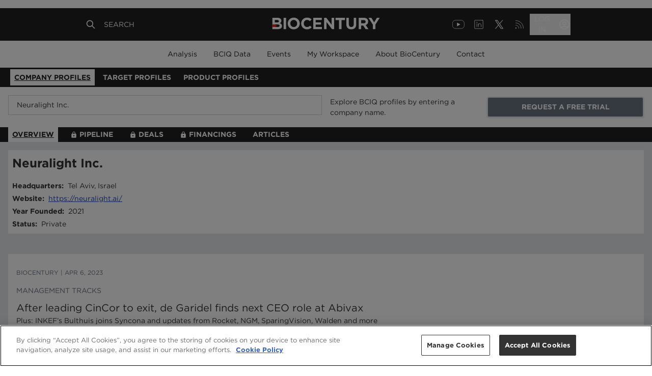

--- FILE ---
content_type: text/html; charset=utf-8
request_url: https://profiles.biocentury.com/companies/neuralight
body_size: 6355
content:
<!DOCTYPE html><html><head><meta charSet="utf-8"/><meta content="initial-scale=1.0, width=device-width" name="viewport"/><script type="application/ld+json">{"@context":"https://schema.org","@type":"Dataset","name":"Neuralight Inc. - BioCentury Company Profiles - BCIQ","description":"Neuralight Inc. - BioCentury Company Profiles for the biopharma industry","url":"https://profiles.biocentury.com/companies/neuralight_inc","creator":{"@type":"Organization","url":"https://biocentury.com","name":"Biocentury","contactPoint":{"@type":"ContactPoint","contactType":"customer service","telephone":"+1 650-552-4224","email":"support@biocentury.com"}},"founder":{"@type":"Organization","sameAs":"https://biocentury.com","name":"Biocentury"}}</script><title>Neuralight Inc. - BioCentury Company Profiles - BCIQ</title><meta name="robots" content="index,follow"/><meta name="description" content="Neuralight Inc. - BioCentury Company Profiles for the biopharma industry"/><meta name="twitter:card" content="summary_large_image"/><meta property="og:title" content="Neuralight Inc. - BioCentury Company Profiles - BCIQ"/><meta property="og:description" content="Neuralight Inc. - BioCentury Company Profiles for the biopharma industry"/><meta property="og:url" content="https://profiles.biocentury.com/companies/neuralight_inc"/><meta property="og:type" content="website"/><meta property="og:site_name" content="BioCentury"/><link rel="canonical" href="https://profiles.biocentury.com/companies/neuralight_inc"/><meta name="twitter:url" content="https://profiles.biocentury.com/companies/neuralight_inc"/><meta name="twitter:site" content="@biocentury"/><meta name="twitter:title" content="Neuralight Inc. - BioCentury Company Profiles - BCIQ"/><meta name="twitter:description" content="Neuralight Inc. - BioCentury Company Profiles for the biopharma industry"/><meta name="twitter:image" content="https://profiles.biocentury.com/favicon.png"/><meta name="twitter:image:alt" content="BCIQ"/><meta name="next-head-count" content="19"/><link rel="icon" href="/favicon.svg" type="image/svg+xml"/><link rel="icon" href="/favicon.png" type="image/png"/><link rel="shortcut icon" href="/favicon.ico" type="image/x-icon"/><link rel="apple-touch-icon" href="/apple-touch-icon.png"/><link rel="apple-touch-icon" sizes="57x57" href="/apple-touch-icon-57x57.png"/><link rel="apple-touch-icon" sizes="72x72" href="/apple-touch-icon-72x72.png"/><link rel="apple-touch-icon" sizes="76x76" href="/apple-touch-icon-76x76.png"/><link rel="apple-touch-icon" sizes="114x114" href="/apple-touch-icon-114x114.png"/><link rel="apple-touch-icon" sizes="120x120" href="/apple-touch-icon-120x120.png"/><link rel="apple-touch-icon" sizes="144x144" href="/apple-touch-icon-144x144.png"/><link rel="apple-touch-icon" sizes="152x152" href="apple-touch-icon-152x152.png"/><link rel="apple-touch-icon" sizes="180x180" href="/apple-touch-icon-180x180.png"/><script async="" src="https://securepubads.g.doubleclick.net/tag/js/gpt.js"></script><script>
            window.googletag = window.googletag || { cmd: [] };
            googletag.cmd.push(function () {
              googletag.pubads().enableSingleRequest();
              googletag.pubads().disableInitialLoad();
              googletag.enableServices();
            });
          </script><script>(function(w,d,s,l,i){w[l]=w[l]||[];w[l].push({
            'gtm.start': new Date().getTime(),event:'gtm.js'
          });var f=d.getElementsByTagName(s)[0],j=d.createElement(s),
          dl=l!='dataLayer'?'&l='+l:'';j.async=true;
          j.src='https://www.googletagmanager.com/gtm.js?id='+i+dl;
          f.parentNode.insertBefore(j,f); })(
            window, document, 'script',
            'dataLayer', 'GTM-WWLMD4W'
          );</script><script>
    var __gifUrl = 'https://core.biocentury.com/Webusage/Statistics/stat.gif';
		var bc = bc || [];

    (function(s) {
      function Runner() {
        // private members:
        var createImage = function(url) {
          var image = new Image(1, 1);
          image.src = url;
        },
        isNullOrEmpty = function(s) {
          return !s || s.trim().length === 0;
        },
        getQuery = function(action, container) {
          var res = '?';
          url = container && container.url ? container.url : '';
          url = (url && url.length > 0) ? url : window.location.href;
          //
          var devicePixelRatio = window.devicePixelRatio || 1;
          var screenSize = screen.width * devicePixelRatio + 'x' + screen.height * devicePixelRatio;
          //
          res += !isNullOrEmpty(url) ? '&_url=' + encodeURIComponent(url) : '';
          res += !isNullOrEmpty(container.product) ? '&product=' + encodeURIComponent(container.product) : '';
          res += !isNullOrEmpty(container.user_id) ? '&user_id=' + encodeURIComponent(container.user_id) : '';
          res += !isNullOrEmpty(container.customer_id) ? '&customer_id=' + encodeURIComponent(container.customer_id) : '';
          res += '&screen=' + screenSize
          res += '&action=' + encodeURIComponent(action);
          res += '&hash=' + new Date().getTime();
          return res;
        };
        return {
          // public methods:
          __default: function(action, container) {
              if (typeof window.__gifUrl === "undefined") {
                  window.__gifUrl = 'http://newbc02.dnsalias.net/WebUsage/Statistics/stat.gif';
              }
              if (!container) {
                console.log('Container is absent');
                return;
              }
              createImage(window.__gifUrl + getQuery(action, container));
          }
        }
      };
      var runner = new Runner();
      // execute current methods:
      runner['__default'].apply(runner, [bc[0], bc[1]]);
      //
      function apply() {
          runner['__default'].apply(runner, [arguments[0], arguments[1]]);
      }
      function BcProxy() {
        return {
          push: apply
          };
      }
      // replace array with proxy object:
      bc = new BcProxy();
    })('it works!');
  </script><link rel="preload" href="/_next/static/css/810a82a46ce8cbc8.css" as="style"/><link rel="stylesheet" href="/_next/static/css/810a82a46ce8cbc8.css" data-n-g=""/><noscript data-n-css=""></noscript><script defer="" nomodule="" src="/_next/static/chunks/polyfills-0d1b80a048d4787e.js"></script><script src="/_next/static/chunks/webpack-91b68f1b76ce2a0d.js" defer=""></script><script src="/_next/static/chunks/framework-348f86d225132ea3.js" defer=""></script><script src="/_next/static/chunks/main-91d9665fd1a8275c.js" defer=""></script><script src="/_next/static/chunks/pages/_app-e16f322eba4da818.js" defer=""></script><script src="/_next/static/chunks/1bfc9850-bf6fcf25ac69a125.js" defer=""></script><script src="/_next/static/chunks/252f366e-bdc30239f0066f2f.js" defer=""></script><script src="/_next/static/chunks/b98bc7c3-aa0da6a8f25d4642.js" defer=""></script><script src="/_next/static/chunks/240-2d62fda805a9b95a.js" defer=""></script><script src="/_next/static/chunks/929-96a4c82b149a6c56.js" defer=""></script><script src="/_next/static/chunks/pages/companies/%5BencodedName%5D-79f1831d6760fa90.js" defer=""></script><script src="/_next/static/2s9bVVz3DfgKeRo6nfosP/_buildManifest.js" defer=""></script><script src="/_next/static/2s9bVVz3DfgKeRo6nfosP/_ssgManifest.js" defer=""></script></head><body><noscript><iframe src="https://www.googletagmanager.com/ns.html?id=GTM-WWLMD4W" height="0" width="0" style="display:none;visibility:hidden"></iframe></noscript><div id="__next" data-reactroot=""><div class="min-h-1/2"><div class="mx-4 mt-4"><div class="lg:flex justify-between items-center"><div class="w-full lg:w-1/2"><div class="mb-2 relative"><div class="absolute mr-2 mt-2 text-sm text-gray-400 right-2"></div><input type="text" value="" class="w-full pl-4 pr-12 py-2 border border-gray-1000 focus:border-altPrimary focus:shadow-inner" placeholder="Enter a Company Name/Ticker"/></div></div></div></div><div class="w-full h-300p flex justify-center items-center"><svg stroke="currentColor" fill="currentColor" stroke-width="0" viewBox="0 0 512 512" class="animate-spin h-10 w-10 text-primary" height="1em" width="1em" xmlns="http://www.w3.org/2000/svg"><path d="M304 48c0 26.51-21.49 48-48 48s-48-21.49-48-48 21.49-48 48-48 48 21.49 48 48zm-48 368c-26.51 0-48 21.49-48 48s21.49 48 48 48 48-21.49 48-48-21.49-48-48-48zm208-208c-26.51 0-48 21.49-48 48s21.49 48 48 48 48-21.49 48-48-21.49-48-48-48zM96 256c0-26.51-21.49-48-48-48S0 229.49 0 256s21.49 48 48 48 48-21.49 48-48zm12.922 99.078c-26.51 0-48 21.49-48 48s21.49 48 48 48 48-21.49 48-48c0-26.509-21.491-48-48-48zm294.156 0c-26.51 0-48 21.49-48 48s21.49 48 48 48 48-21.49 48-48c0-26.509-21.49-48-48-48zM108.922 60.922c-26.51 0-48 21.49-48 48s21.49 48 48 48 48-21.49 48-48-21.491-48-48-48z"></path></svg></div></div><footer class="bg-primary-500 text-white z-10 lg:px-16 xl:px-40"><div class="grid grid-cols-1 text-sm"><div class="lg:hidden px-4 py-4"><div class="grid grid-cols-12 py-2"><div class="col-span-11"><p class="font-light text-lg pb-4">About BioCentury</p></div><div class="col-span-1"><svg xmlns="http://www.w3.org/2000/svg" fill="none" viewBox="0 0 24 24" stroke-width="2" stroke="currentColor" aria-hidden="true" class="h-5 w-5"><path stroke-linecap="round" stroke-linejoin="round" d="M19 9l-7 7-7-7"></path></svg></div></div><div class="grid grid-cols-12 py-2"><div class="col-span-11"><p class="font-light text-lg pb-4">Privacy &amp; Legal</p></div><div class="col-span-1"><svg xmlns="http://www.w3.org/2000/svg" fill="none" viewBox="0 0 24 24" stroke-width="2" stroke="currentColor" aria-hidden="true" class="h-5 w-5"><path stroke-linecap="round" stroke-linejoin="round" d="M19 9l-7 7-7-7"></path></svg></div></div><div class="grid grid-cols-12 py-2"><div class="col-span-11"><p class="font-light text-lg pb-4">Contact</p></div><div class="col-span-1"><svg xmlns="http://www.w3.org/2000/svg" fill="none" viewBox="0 0 24 24" stroke-width="2" stroke="currentColor" aria-hidden="true" class="h-5 w-5"><path stroke-linecap="round" stroke-linejoin="round" d="M19 9l-7 7-7-7"></path></svg></div></div></div><div class="hidden lg:grid grid-cols-4 py-16"><div class="col-span-1"><p class="font-medium pb-4"></p></div><div class="col-span-1"><p class="font-medium pb-4">About BioCentury</p><div class="text-left font-light py-1"><a href="https://www.biocentury.com/about/company-overview">Company Overview</a></div><div class="text-left font-light py-1"><a href="https://www.biocentury.com/about/management">Management</a></div><div class="text-left font-light py-1"><a href="https://www.biocentury.com/about/editorial-research">Editorial &amp; Research</a></div><div class="text-left font-light py-1"><a href="https://www.biocentury.com/about/scientific-advisory-board">Scientific Advisory Board</a></div></div><div class="col-span-1"><p class="font-medium pb-4">Privacy &amp; Legal</p><div class="text-left font-light py-1"><a href="https://www.biocentury.com/privacy-legal/user-agreement">User Agreement</a></div><div class="text-left font-light py-1"><a href="https://www.biocentury.com/privacy-legal/terms-of-use">Terms of Use</a></div><div class="text-left font-light py-1"><a href="https://www.biocentury.com/privacy-legal/privacy-policy">Privacy Policy</a></div><div class="text-left font-light py-1"><a href="https://www.biocentury.com/privacy-legal/use-of-images-market-data">Use of Images &amp; Market Data</a></div><div class="text-left font-light py-1"><a href="https://www.biocentury.com/privacy-legal/reprints-permissions">Reprints &amp; Permissions</a></div></div><div class="col-span-1"><p class="font-medium pb-4">Contact</p><div class="text-left font-light py-1"><a href="https://www.biocentury.com/contact">Contact Us</a></div><div class="text-left font-light py-1"><a href="https://www.biocentury.com/contact/sponsorship-branding">Advertising &amp; Sponsorship</a></div><div class="text-left font-light py-1"><a href="https://www.biocentury.com/customer-resource-center">Customer Resource Center</a></div><div class="text-left font-light py-1"><a href="https://www.biocentury.com/contact/career-opportunities">Career Opportunities</a></div><div class="text-left font-light py-1"><a href="https://login.biocentury.com/forgotpassword">Forgot Password</a></div></div></div><div class="grid grid-cols-12 px-4 lg:px-0 lg:text-center items-center"><div class="col-span-8 pb-4 lg:hidden"><div class="grid grid-cols-4 gap-0"><a href="https://www.youtube.com/@biocenturyvideo487" target="_blank" rel="noopener noreferrer"><span style="box-sizing:border-box;display:inline-block;overflow:hidden;width:initial;height:initial;background:none;opacity:1;border:0;margin:0;padding:0;position:relative;max-width:100%"><span style="box-sizing:border-box;display:block;width:initial;height:initial;background:none;opacity:1;border:0;margin:0;padding:0;max-width:100%"><img style="display:block;max-width:100%;width:initial;height:initial;background:none;opacity:1;border:0;margin:0;padding:0" alt="" aria-hidden="true" src="data:image/svg+xml,%3csvg%20xmlns=%27http://www.w3.org/2000/svg%27%20version=%271.1%27%20width=%2732%27%20height=%2732%27/%3e"/></span><img alt="YouTube" src="[data-uri]" decoding="async" data-nimg="intrinsic" style="position:absolute;top:0;left:0;bottom:0;right:0;box-sizing:border-box;padding:0;border:none;margin:auto;display:block;width:0;height:0;min-width:100%;max-width:100%;min-height:100%;max-height:100%"/><noscript><img alt="YouTube" src="https://us-west-2-biocentury.graphassets.com/AqjgGpburRt67lm6SEY2Oz/3dpsv7ZpQjqGwy6qdaQw" decoding="async" data-nimg="intrinsic" style="position:absolute;top:0;left:0;bottom:0;right:0;box-sizing:border-box;padding:0;border:none;margin:auto;display:block;width:0;height:0;min-width:100%;max-width:100%;min-height:100%;max-height:100%" loading="lazy"/></noscript></span></a><a href="https://www.linkedin.com/company/biocentury" target="_blank" rel="noopener noreferrer"><span style="box-sizing:border-box;display:inline-block;overflow:hidden;width:initial;height:initial;background:none;opacity:1;border:0;margin:0;padding:0;position:relative;max-width:100%"><span style="box-sizing:border-box;display:block;width:initial;height:initial;background:none;opacity:1;border:0;margin:0;padding:0;max-width:100%"><img style="display:block;max-width:100%;width:initial;height:initial;background:none;opacity:1;border:0;margin:0;padding:0" alt="" aria-hidden="true" src="data:image/svg+xml,%3csvg%20xmlns=%27http://www.w3.org/2000/svg%27%20version=%271.1%27%20width=%2732%27%20height=%2732%27/%3e"/></span><img alt="LinkedIn" src="[data-uri]" decoding="async" data-nimg="intrinsic" style="position:absolute;top:0;left:0;bottom:0;right:0;box-sizing:border-box;padding:0;border:none;margin:auto;display:block;width:0;height:0;min-width:100%;max-width:100%;min-height:100%;max-height:100%"/><noscript><img alt="LinkedIn" src="https://us-west-2-biocentury.graphassets.com/AqjgGpburRt67lm6SEY2Oz/MLR8OazgQpGLt8OucyoR" decoding="async" data-nimg="intrinsic" style="position:absolute;top:0;left:0;bottom:0;right:0;box-sizing:border-box;padding:0;border:none;margin:auto;display:block;width:0;height:0;min-width:100%;max-width:100%;min-height:100%;max-height:100%" loading="lazy"/></noscript></span></a><a href="https://x.com/BioCentury" target="_blank" rel="noopener noreferrer"><span style="box-sizing:border-box;display:inline-block;overflow:hidden;width:initial;height:initial;background:none;opacity:1;border:0;margin:0;padding:0;position:relative;max-width:100%"><span style="box-sizing:border-box;display:block;width:initial;height:initial;background:none;opacity:1;border:0;margin:0;padding:0;max-width:100%"><img style="display:block;max-width:100%;width:initial;height:initial;background:none;opacity:1;border:0;margin:0;padding:0" alt="" aria-hidden="true" src="data:image/svg+xml,%3csvg%20xmlns=%27http://www.w3.org/2000/svg%27%20version=%271.1%27%20width=%2732%27%20height=%2732%27/%3e"/></span><img alt="X" src="[data-uri]" decoding="async" data-nimg="intrinsic" style="position:absolute;top:0;left:0;bottom:0;right:0;box-sizing:border-box;padding:0;border:none;margin:auto;display:block;width:0;height:0;min-width:100%;max-width:100%;min-height:100%;max-height:100%"/><noscript><img alt="X" src="https://us-west-2-biocentury.graphassets.com/AqjgGpburRt67lm6SEY2Oz/ZIFHHRCRSRW6dsur8nS6" decoding="async" data-nimg="intrinsic" style="position:absolute;top:0;left:0;bottom:0;right:0;box-sizing:border-box;padding:0;border:none;margin:auto;display:block;width:0;height:0;min-width:100%;max-width:100%;min-height:100%;max-height:100%" loading="lazy"/></noscript></span></a><a href="https://www.biocentury.com/rss" target="_blank" rel="noopener noreferrer"><span style="box-sizing:border-box;display:inline-block;overflow:hidden;width:initial;height:initial;background:none;opacity:1;border:0;margin:0;padding:0;position:relative;max-width:100%"><span style="box-sizing:border-box;display:block;width:initial;height:initial;background:none;opacity:1;border:0;margin:0;padding:0;max-width:100%"><img style="display:block;max-width:100%;width:initial;height:initial;background:none;opacity:1;border:0;margin:0;padding:0" alt="" aria-hidden="true" src="data:image/svg+xml,%3csvg%20xmlns=%27http://www.w3.org/2000/svg%27%20version=%271.1%27%20width=%2732%27%20height=%2732%27/%3e"/></span><img alt="RSS" src="[data-uri]" decoding="async" data-nimg="intrinsic" style="position:absolute;top:0;left:0;bottom:0;right:0;box-sizing:border-box;padding:0;border:none;margin:auto;display:block;width:0;height:0;min-width:100%;max-width:100%;min-height:100%;max-height:100%"/><noscript><img alt="RSS" src="https://us-west-2-biocentury.graphassets.com/AqjgGpburRt67lm6SEY2Oz/VllQ6loXRlWKiqO9olQW" decoding="async" data-nimg="intrinsic" style="position:absolute;top:0;left:0;bottom:0;right:0;box-sizing:border-box;padding:0;border:none;margin:auto;display:block;width:0;height:0;min-width:100%;max-width:100%;min-height:100%;max-height:100%" loading="lazy"/></noscript></span></a></div></div><div class="col-span-12 pb-4 text-left lg:col-span-2 lg:pb-0"><a href="/home"><span style="box-sizing:border-box;display:inline-block;overflow:hidden;width:initial;height:initial;background:none;opacity:1;border:0;margin:0;padding:0;position:relative;max-width:100%"><span style="box-sizing:border-box;display:block;width:initial;height:initial;background:none;opacity:1;border:0;margin:0;padding:0;max-width:100%"><img style="display:block;max-width:100%;width:initial;height:initial;background:none;opacity:1;border:0;margin:0;padding:0" alt="" aria-hidden="true" src="data:image/svg+xml,%3csvg%20xmlns=%27http://www.w3.org/2000/svg%27%20version=%271.1%27%20width=%27128%27%20height=%2762%27/%3e"/></span><img alt="BioCentury" src="[data-uri]" decoding="async" data-nimg="intrinsic" style="position:absolute;top:0;left:0;bottom:0;right:0;box-sizing:border-box;padding:0;border:none;margin:auto;display:block;width:0;height:0;min-width:100%;max-width:100%;min-height:100%;max-height:100%"/><noscript><img alt="BioCentury" src="https://us-west-2-biocentury.graphassets.com/AqjgGpburRt67lm6SEY2Oz/SAQkvq2DQCGorcH4eVaN" decoding="async" data-nimg="intrinsic" style="position:absolute;top:0;left:0;bottom:0;right:0;box-sizing:border-box;padding:0;border:none;margin:auto;display:block;width:0;height:0;min-width:100%;max-width:100%;min-height:100%;max-height:100%" loading="lazy"/></noscript></span></a></div><div class="block lg:hidden font-light text-xs col-span-12 pb-4 lg:text-sm lg:col-span-8 lg:pb-0"><a href="/privacy-legal/copyright">© <!-- -->2026<!-- --> BioCentury Inc. All Rights Reserved.</a></div><div class="hidden lg:block font-light text-xs col-span-12 pb-4 lg:text-sm lg:col-span-8 lg:pb-0"><a href="/privacy-legal/copyright">Copyright © <!-- -->2026<!-- --> BioCentury Inc. All Rights Reserved.</a></div><div class="hidden col-span-2 lg:block"><div class="grid grid-cols-4 gap-0"><a href="https://www.youtube.com/@biocenturyvideo487" target="_blank" rel="noopener noreferrer"><span style="box-sizing:border-box;display:inline-block;overflow:hidden;width:initial;height:initial;background:none;opacity:1;border:0;margin:0;padding:0;position:relative;max-width:100%"><span style="box-sizing:border-box;display:block;width:initial;height:initial;background:none;opacity:1;border:0;margin:0;padding:0;max-width:100%"><img style="display:block;max-width:100%;width:initial;height:initial;background:none;opacity:1;border:0;margin:0;padding:0" alt="" aria-hidden="true" src="data:image/svg+xml,%3csvg%20xmlns=%27http://www.w3.org/2000/svg%27%20version=%271.1%27%20width=%2732%27%20height=%2732%27/%3e"/></span><img alt="YouTube" src="[data-uri]" decoding="async" data-nimg="intrinsic" style="position:absolute;top:0;left:0;bottom:0;right:0;box-sizing:border-box;padding:0;border:none;margin:auto;display:block;width:0;height:0;min-width:100%;max-width:100%;min-height:100%;max-height:100%"/><noscript><img alt="YouTube" src="https://us-west-2-biocentury.graphassets.com/AqjgGpburRt67lm6SEY2Oz/3dpsv7ZpQjqGwy6qdaQw" decoding="async" data-nimg="intrinsic" style="position:absolute;top:0;left:0;bottom:0;right:0;box-sizing:border-box;padding:0;border:none;margin:auto;display:block;width:0;height:0;min-width:100%;max-width:100%;min-height:100%;max-height:100%" loading="lazy"/></noscript></span></a><a href="https://www.linkedin.com/company/biocentury" target="_blank" rel="noopener noreferrer"><span style="box-sizing:border-box;display:inline-block;overflow:hidden;width:initial;height:initial;background:none;opacity:1;border:0;margin:0;padding:0;position:relative;max-width:100%"><span style="box-sizing:border-box;display:block;width:initial;height:initial;background:none;opacity:1;border:0;margin:0;padding:0;max-width:100%"><img style="display:block;max-width:100%;width:initial;height:initial;background:none;opacity:1;border:0;margin:0;padding:0" alt="" aria-hidden="true" src="data:image/svg+xml,%3csvg%20xmlns=%27http://www.w3.org/2000/svg%27%20version=%271.1%27%20width=%2732%27%20height=%2732%27/%3e"/></span><img alt="LinkedIn" src="[data-uri]" decoding="async" data-nimg="intrinsic" style="position:absolute;top:0;left:0;bottom:0;right:0;box-sizing:border-box;padding:0;border:none;margin:auto;display:block;width:0;height:0;min-width:100%;max-width:100%;min-height:100%;max-height:100%"/><noscript><img alt="LinkedIn" src="https://us-west-2-biocentury.graphassets.com/AqjgGpburRt67lm6SEY2Oz/MLR8OazgQpGLt8OucyoR" decoding="async" data-nimg="intrinsic" style="position:absolute;top:0;left:0;bottom:0;right:0;box-sizing:border-box;padding:0;border:none;margin:auto;display:block;width:0;height:0;min-width:100%;max-width:100%;min-height:100%;max-height:100%" loading="lazy"/></noscript></span></a><a href="https://x.com/BioCentury" target="_blank" rel="noopener noreferrer"><span style="box-sizing:border-box;display:inline-block;overflow:hidden;width:initial;height:initial;background:none;opacity:1;border:0;margin:0;padding:0;position:relative;max-width:100%"><span style="box-sizing:border-box;display:block;width:initial;height:initial;background:none;opacity:1;border:0;margin:0;padding:0;max-width:100%"><img style="display:block;max-width:100%;width:initial;height:initial;background:none;opacity:1;border:0;margin:0;padding:0" alt="" aria-hidden="true" src="data:image/svg+xml,%3csvg%20xmlns=%27http://www.w3.org/2000/svg%27%20version=%271.1%27%20width=%2732%27%20height=%2732%27/%3e"/></span><img alt="X" src="[data-uri]" decoding="async" data-nimg="intrinsic" style="position:absolute;top:0;left:0;bottom:0;right:0;box-sizing:border-box;padding:0;border:none;margin:auto;display:block;width:0;height:0;min-width:100%;max-width:100%;min-height:100%;max-height:100%"/><noscript><img alt="X" src="https://us-west-2-biocentury.graphassets.com/AqjgGpburRt67lm6SEY2Oz/ZIFHHRCRSRW6dsur8nS6" decoding="async" data-nimg="intrinsic" style="position:absolute;top:0;left:0;bottom:0;right:0;box-sizing:border-box;padding:0;border:none;margin:auto;display:block;width:0;height:0;min-width:100%;max-width:100%;min-height:100%;max-height:100%" loading="lazy"/></noscript></span></a><a href="https://www.biocentury.com/rss" target="_blank" rel="noopener noreferrer"><span style="box-sizing:border-box;display:inline-block;overflow:hidden;width:initial;height:initial;background:none;opacity:1;border:0;margin:0;padding:0;position:relative;max-width:100%"><span style="box-sizing:border-box;display:block;width:initial;height:initial;background:none;opacity:1;border:0;margin:0;padding:0;max-width:100%"><img style="display:block;max-width:100%;width:initial;height:initial;background:none;opacity:1;border:0;margin:0;padding:0" alt="" aria-hidden="true" src="data:image/svg+xml,%3csvg%20xmlns=%27http://www.w3.org/2000/svg%27%20version=%271.1%27%20width=%2732%27%20height=%2732%27/%3e"/></span><img alt="RSS" src="[data-uri]" decoding="async" data-nimg="intrinsic" style="position:absolute;top:0;left:0;bottom:0;right:0;box-sizing:border-box;padding:0;border:none;margin:auto;display:block;width:0;height:0;min-width:100%;max-width:100%;min-height:100%;max-height:100%"/><noscript><img alt="RSS" src="https://us-west-2-biocentury.graphassets.com/AqjgGpburRt67lm6SEY2Oz/VllQ6loXRlWKiqO9olQW" decoding="async" data-nimg="intrinsic" style="position:absolute;top:0;left:0;bottom:0;right:0;box-sizing:border-box;padding:0;border:none;margin:auto;display:block;width:0;height:0;min-width:100%;max-width:100%;min-height:100%;max-height:100%" loading="lazy"/></noscript></span></a></div></div></div></div></footer></div><script id="__NEXT_DATA__" type="application/json">{"props":{"pageProps":{"guestData":{"id":"ckkvhg0q0geua0a86y4rf078u","headers":"Explore BCIQ profiles by entering a company name.","messageText":"Find partnering and investment opportunities, uncover and track competitive threats, dive into a company's financing and deal history, its pipeline and molecular targets of interest, and much more. Please note, you are viewing a free version of BCIQ, BioCentury's advanced business intelligence database for the biopharma industry. Request a trial to unlock the full value of BCIQ.","trialLink":{"href":"https://www.biocentury.com/subscribe/trial","id":"ckn4sledcmvs50b69fazpvdza","external":true,"title":"REQUEST A FREE TRIAL","classNames":"outline-none border-2 block p-2 w-full uppercase bold text-center cursor-pointer hover:underline text-sm font-bold rounded shadow bg-gray-500 text-white mr-1","internalTitle":null},"loginLink":{"href":null,"id":"cko1dnbdka5mh0b706sbytt7u","external":false,"title":"SIGN IN","classNames":"uppercase bold text-center cursor-pointer hover:underline text-sm outline-none border-2 block p-2 w-full font-bold rounded shadow bg-white mt-2 md:mt-0","internalTitle":"signInButton"}},"company":{"id":"cl679tdfsqed30bofznwmyahm","code":39978,"companyType":"PrivateBiopharma","ecpArticles":[],"tombstone":{"Item":{"CurrentNameEncodedName":"neuralight_inc","CurrentNameCompanyName":"Neuralight Inc.","City":"Tel Aviv","State":"","Country":"Israel","CompanyUrl":"https://neuralight.ai/","YearFounded":2021,"Exchange":null,"Exchange2":null,"Ticker":null,"Ticker2":null,"MarketCap":null,"PublicPrivate":"Private","CompanyProfileCategory":"Private Biopharma","IsArchived":false,"OwnershipStatus":"Private","EventType":"Company Created","Sector":null,"CEO":null,"PERatio":null,"NumberOfEmployees":null,"TotalEnterpriseValue":null,"AnnualReportDate":null,"Id":36721,"CompleteName":"Neuralight Inc.","Dimension":"company"},"Message":null,"Success":true},"completeName":"Neuralight Inc.","encodedName":"neuralight_inc","currentEncodedName":"neuralight_inc","archived":false,"companyNameWdba":"Neuralight Inc.","annualReportDate":"N/A"},"tombstoneComponents":{"AcquiredOrMerged_archived":{"name":"Cat-H(AcquiredorMerged)","companyType":"AcquiredOrMerged","categoryH":true,"tombstoneMessage":{"raw":{"children":[{"type":"paragraph","children":[{"text":"Historical deals and financings can be found by searching the organization's name in the BCIQ \u003cDEALS\u003e and \u003cFINANCING\u003e Modules."}]}]},"html":"\u003cp\u003eHistorical deals and financings can be found by searching the organization\u0026#39;s name in the BCIQ \u0026lt;DEALS\u0026gt; and \u0026lt;FINANCING\u0026gt; Modules.\u003c/p\u003e","markdown":"Historical deals and financings can be found by searching the organization's name in the BCIQ \u0026lt;DEALS\u003e and \u0026lt;FINANCING\u003e Modules.\n","text":"Historical deals and financings can be found by searching the organization's name in the BCIQ \u003cDEALS\u003e and \u003cFINANCING\u003e Modules."},"iconMessaging":{"raw":{"children":[{"type":"paragraph","children":[{"text":"Company profiles have been archived if there have been no financings, deals or product updates in BCIQ in the last five years, or the company is out of business."}]},{"type":"paragraph","children":[{"text":"If you believe a company has been archived in error, please contact us at "},{"href":"mailto:support@biocentury.com","type":"link","children":[{"text":"support@biocentury.com"}],"className":"text-blue-800 underline"},{"text":"."}]}]},"html":"\u003cp\u003eCompany profiles have been archived if there have been no financings, deals or product updates in BCIQ in the last five years, or the company is out of business.\u003c/p\u003e\u003cp\u003eIf you believe a company has been archived in error, please contact us at \u003ca class=\"text-blue-800 underline\" title=\"mailto:support@biocentury.com\" href=\"mailto:support@biocentury.com\"\u003esupport@biocentury.com\u003c/a\u003e.\u003c/p\u003e","markdown":"Company profiles have been archived if there have been no financings, deals or product updates in BCIQ in the last five years, or the company is out of business.\n\nIf you believe a company has been archived in error, please contact us at [support@biocentury.com](mailto:support@biocentury.com \"mailto:support@biocentury.com\").\n","text":"Company profiles have been archived if there have been no financings, deals or product updates in BCIQ in the last five years, or the company is out of business.\\nIf you believe a company has been archived in error, please contact us at \\nsupport@biocentury.com\\n."},"ecpMessage":{"raw":{"children":[{"type":"paragraph","children":[{"text":"See \u003cECP\u003e."}]}]},"html":"\u003cp\u003eSee \u0026lt;ECP\u0026gt;.\u003c/p\u003e","markdown":"See \u0026lt;ECP\u003e.\n","text":"See \u003cECP\u003e."},"tombstoneDataElements":[{"tombstoneUIElement":"headquarters","label":"Headquarters","value":""},{"tombstoneUIElement":"website","label":"Website","value":null},{"tombstoneUIElement":"yearFounded","label":"Year Founded","value":null},{"tombstoneUIElement":"ownershipStatus","label":"Status","value":""},{"tombstoneUIElement":"sector","label":"Industry Sector","isAdditioanl":true,"toShowAnnualReportDate":false},{"tombstoneUIElement":"ceo","label":"CEO","isAdditioanl":true,"toShowAnnualReportDate":false},{"tombstoneUIElement":"numberOfEmployees","label":"Number Of Employees","isAdditioanl":true,"toShowAnnualReportDate":true},{"tombstoneUIElement":"totalEnterpriseValue","label":"Enterprise Value","isAdditioanl":true,"toShowAnnualReportDate":true},{"tombstoneUIElement":"peRatio","label":"PE Ratio","isAdditioanl":true,"toShowAnnualReportDate":false}],"publicTombstoneDataElements":[]},"NonBiopharma":{"name":"NonBioPharma","companyType":"NonBiopharma","categoryH":false,"tombstoneMessage":{"raw":{"children":[{"type":"paragraph","children":[{"text":"Biopharma related deals can be found by searching the organization's name in the \u003cDEALS\u003e Module."}]}]},"html":"\u003cp\u003eBiopharma related deals can be found by searching the organization\u0026#39;s name in the \u0026lt;DEALS\u0026gt; Module.\u003c/p\u003e","markdown":"Biopharma related deals can be found by searching the organization's name in the \u0026lt;DEALS\u003e Module.\n","text":"Biopharma related deals can be found by searching the organization's name in the \u003cDEALS\u003e Module."},"iconMessaging":null,"ecpMessage":null,"tombstoneDataElements":[{"tombstoneUIElement":"headquarters","label":"Headquarters","value":""},{"tombstoneUIElement":"website","label":"Website","value":null},{"tombstoneUIElement":"yearFounded","label":"Year Founded","value":null},{"tombstoneUIElement":"ownershipStatus","label":"Status","value":""},{"tombstoneUIElement":"sector","label":"Industry Sector","isAdditioanl":true,"toShowAnnualReportDate":false},{"tombstoneUIElement":"ceo","label":"CEO","isAdditioanl":true,"toShowAnnualReportDate":false},{"tombstoneUIElement":"numberOfEmployees","label":"Number Of Employees","isAdditioanl":true,"toShowAnnualReportDate":true},{"tombstoneUIElement":"totalEnterpriseValue","label":"Enterprise Value","isAdditioanl":true,"toShowAnnualReportDate":true},{"tombstoneUIElement":"peRatio","label":"PE Ratio","isAdditioanl":true,"toShowAnnualReportDate":false}],"publicTombstoneDataElements":[]},"NonBiopharma_archived":{"name":"Cat-H(NonBioPharma)","companyType":"NonBiopharma","categoryH":true,"tombstoneMessage":{"raw":{"children":[{"type":"paragraph","children":[{"text":"Biopharma related deals can be found by searching the organization's name in the \u003cDEALS\u003e Module."}]},{"type":"paragraph","children":[{"text":""}]}]},"html":"\u003cp\u003eBiopharma related deals can be found by searching the organization\u0026#39;s name in the \u0026lt;DEALS\u0026gt; Module.\u003c/p\u003e\u003cp\u003e\u003c/p\u003e","markdown":"Biopharma related deals can be found by searching the organization's name in the \u0026lt;DEALS\u003e Module.\n\n\n","text":"Biopharma related deals can be found by searching the organization's name in the \u003cDEALS\u003e Module.\\n"},"iconMessaging":{"raw":{"children":[{"type":"paragraph","children":[{"text":"Company profiles have been archived if there have been no financings, deals or product updates in BCIQ in the last five years, or the company is out of business."}]},{"type":"paragraph","children":[{"text":"If you believe a company has been archived in error, please contact us at "},{"href":"mailto:support@biocentury.com","type":"link","children":[{"text":"support@biocentury.com"}],"className":"text-blue-800 underline"},{"text":"."}]}]},"html":"\u003cp\u003eCompany profiles have been archived if there have been no financings, deals or product updates in BCIQ in the last five years, or the company is out of business.\u003c/p\u003e\u003cp\u003eIf you believe a company has been archived in error, please contact us at \u003ca class=\"text-blue-800 underline\" title=\"mailto:support@biocentury.com\" href=\"mailto:support@biocentury.com\"\u003esupport@biocentury.com\u003c/a\u003e.\u003c/p\u003e","markdown":"Company profiles have been archived if there have been no financings, deals or product updates in BCIQ in the last five years, or the company is out of business.\n\nIf you believe a company has been archived in error, please contact us at [support@biocentury.com](mailto:support@biocentury.com \"mailto:support@biocentury.com\").\n","text":"Company profiles have been archived if there have been no financings, deals or product updates in BCIQ in the last five years, or the company is out of business.\\nIf you believe a company has been archived in error, please contact us at \\nsupport@biocentury.com\\n."},"ecpMessage":null,"tombstoneDataElements":[{"tombstoneUIElement":"headquarters","label":"Headquarters","value":""},{"tombstoneUIElement":"website","label":"Website","value":null},{"tombstoneUIElement":"yearFounded","label":"Year Founded","value":null},{"tombstoneUIElement":"ownershipStatus","label":"Status","value":""},{"tombstoneUIElement":"sector","label":"Industry Sector","isAdditioanl":true,"toShowAnnualReportDate":false},{"tombstoneUIElement":"ceo","label":"CEO","isAdditioanl":true,"toShowAnnualReportDate":false},{"tombstoneUIElement":"numberOfEmployees","label":"Number Of Employees","isAdditioanl":true,"toShowAnnualReportDate":true},{"tombstoneUIElement":"totalEnterpriseValue","label":"Enterprise Value","isAdditioanl":true,"toShowAnnualReportDate":true},{"tombstoneUIElement":"peRatio","label":"PE Ratio","isAdditioanl":true,"toShowAnnualReportDate":false}],"publicTombstoneDataElements":[]},"PrivateBiopharma_archived":{"name":"Cat-H(PrivateBioPharma)","companyType":"PrivateBiopharma","categoryH":true,"tombstoneMessage":{"raw":{"children":[{"type":"paragraph","children":[{"text":"Historical deals and financings can be found by searching the organization's name in the BCIQ \u003cDEALS\u003e and \u003cFINANCING\u003e Modules."}]}]},"html":"\u003cp\u003eHistorical deals and financings can be found by searching the organization\u0026#39;s name in the BCIQ \u0026lt;DEALS\u0026gt; and \u0026lt;FINANCING\u0026gt; Modules.\u003c/p\u003e","markdown":"Historical deals and financings can be found by searching the organization's name in the BCIQ \u0026lt;DEALS\u003e and \u0026lt;FINANCING\u003e Modules.\n","text":"Historical deals and financings can be found by searching the organization's name in the BCIQ \u003cDEALS\u003e and \u003cFINANCING\u003e Modules."},"iconMessaging":{"raw":{"children":[{"type":"paragraph","children":[{"text":"Company profiles have been archived if there have been no financings, deals or product updates in BCIQ in the last five years, or the company is out of business."}]},{"type":"paragraph","children":[{"text":"If you believe a company has been archived in error, please contact us at "},{"href":"mailto:support@biocentury.com","type":"link","children":[{"text":"support@biocentury.com"}],"className":"text-blue-800 underline"},{"text":"."}]}]},"html":"\u003cp\u003eCompany profiles have been archived if there have been no financings, deals or product updates in BCIQ in the last five years, or the company is out of business.\u003c/p\u003e\u003cp\u003eIf you believe a company has been archived in error, please contact us at \u003ca class=\"text-blue-800 underline\" title=\"mailto:support@biocentury.com\" href=\"mailto:support@biocentury.com\"\u003esupport@biocentury.com\u003c/a\u003e.\u003c/p\u003e","markdown":"Company profiles have been archived if there have been no financings, deals or product updates in BCIQ in the last five years, or the company is out of business.\n\nIf you believe a company has been archived in error, please contact us at [support@biocentury.com](mailto:support@biocentury.com \"mailto:support@biocentury.com\").\n","text":"Company profiles have been archived if there have been no financings, deals or product updates in BCIQ in the last five years, or the company is out of business.\\nIf you believe a company has been archived in error, please contact us at \\nsupport@biocentury.com\\n."},"ecpMessage":{"raw":{"children":[{"type":"paragraph","children":[{"text":"See \u003cECP\u003e."}]}]},"html":"\u003cp\u003eSee \u0026lt;ECP\u0026gt;.\u003c/p\u003e","markdown":"See \u0026lt;ECP\u003e.\n","text":"See \u003cECP\u003e."},"tombstoneDataElements":[{"tombstoneUIElement":"headquarters","label":"Headquarters","value":""},{"tombstoneUIElement":"website","label":"Website","value":null},{"tombstoneUIElement":"yearFounded","label":"Year Founded","value":null},{"tombstoneUIElement":"ownershipStatus","label":"Status","value":""},{"tombstoneUIElement":"sector","label":"Industry Sector","isAdditioanl":true,"toShowAnnualReportDate":false},{"tombstoneUIElement":"ceo","label":"CEO","isAdditioanl":true,"toShowAnnualReportDate":false},{"tombstoneUIElement":"numberOfEmployees","label":"Number Of Employees","isAdditioanl":true,"toShowAnnualReportDate":true},{"tombstoneUIElement":"totalEnterpriseValue","label":"Enterprise Value","isAdditioanl":true,"toShowAnnualReportDate":true},{"tombstoneUIElement":"peRatio","label":"PE Ratio","isAdditioanl":true,"toShowAnnualReportDate":false}],"publicTombstoneDataElements":[]},"PublicBiopharma_archived":{"name":"Cat-H(PublicBioPharma)","companyType":"PublicBiopharma","categoryH":true,"tombstoneMessage":{"raw":{"children":[{"type":"paragraph","children":[{"text":"Historical deals and financings can be found by searching the organization's name in the BCIQ \u003cDEALS\u003e and \u003cFINANCING\u003e Modules."}]}]},"html":"\u003cp\u003eHistorical deals and financings can be found by searching the organization\u0026#39;s name in the BCIQ \u0026lt;DEALS\u0026gt; and \u0026lt;FINANCING\u0026gt; Modules.\u003c/p\u003e","markdown":"Historical deals and financings can be found by searching the organization's name in the BCIQ \u0026lt;DEALS\u003e and \u0026lt;FINANCING\u003e Modules.\n","text":"Historical deals and financings can be found by searching the organization's name in the BCIQ \u003cDEALS\u003e and \u003cFINANCING\u003e Modules."},"iconMessaging":{"raw":{"children":[{"type":"paragraph","children":[{"text":"Company profiles have been archived if there have been no financings, deals or product updates in BCIQ in the last five years, or the company is out of business."}]},{"type":"paragraph","children":[{"text":"If you believe a company has been archived in error, please contact us at "},{"href":"mailto:support@biocentury.com","type":"link","children":[{"text":"support@biocentury.com"}],"className":"text-blue-800 underline"},{"text":"."}]}]},"html":"\u003cp\u003eCompany profiles have been archived if there have been no financings, deals or product updates in BCIQ in the last five years, or the company is out of business.\u003c/p\u003e\u003cp\u003eIf you believe a company has been archived in error, please contact us at \u003ca class=\"text-blue-800 underline\" title=\"mailto:support@biocentury.com\" href=\"mailto:support@biocentury.com\"\u003esupport@biocentury.com\u003c/a\u003e.\u003c/p\u003e","markdown":"Company profiles have been archived if there have been no financings, deals or product updates in BCIQ in the last five years, or the company is out of business.\n\nIf you believe a company has been archived in error, please contact us at [support@biocentury.com](mailto:support@biocentury.com \"mailto:support@biocentury.com\").\n","text":"Company profiles have been archived if there have been no financings, deals or product updates in BCIQ in the last five years, or the company is out of business.\\nIf you believe a company has been archived in error, please contact us at \\nsupport@biocentury.com\\n."},"ecpMessage":{"raw":{"children":[{"type":"paragraph","children":[{"text":"See \u003cECP\u003e."}]}]},"html":"\u003cp\u003eSee \u0026lt;ECP\u0026gt;.\u003c/p\u003e","markdown":"See \u0026lt;ECP\u003e.\n","text":"See \u003cECP\u003e."},"tombstoneDataElements":[{"tombstoneUIElement":"headquarters","label":"Headquarters","value":""},{"tombstoneUIElement":"website","label":"Website","value":null},{"tombstoneUIElement":"yearFounded","label":"Year Founded","value":null},{"tombstoneUIElement":"ownershipStatus","label":"Status","value":""},{"tombstoneUIElement":"sector","label":"Industry Sector","isAdditioanl":true,"toShowAnnualReportDate":false},{"tombstoneUIElement":"ceo","label":"CEO","isAdditioanl":true,"toShowAnnualReportDate":false},{"tombstoneUIElement":"numberOfEmployees","label":"Number Of Employees","isAdditioanl":true,"toShowAnnualReportDate":true},{"tombstoneUIElement":"totalEnterpriseValue","label":"Enterprise Value","isAdditioanl":true,"toShowAnnualReportDate":true},{"tombstoneUIElement":"peRatio","label":"PE Ratio","isAdditioanl":true,"toShowAnnualReportDate":false}],"publicTombstoneDataElements":[{"tombstoneUIElement":"exchangeTicker1","label":"Exchange/Ticker 1","value":null},{"tombstoneUIElement":"exchangeTicker2","label":"Exchange/Ticker 2","value":null},{"tombstoneUIElement":"marketCap","label":"Latest Market Cap","value":null}]},"PrivateBiopharma":{"name":"PrivateBioPharma","companyType":"PrivateBiopharma","categoryH":false,"tombstoneMessage":{"raw":{"children":[{"type":"paragraph","children":[{"text":""}]}]},"html":"\u003cp\u003e\u003c/p\u003e","markdown":"\n","text":""},"iconMessaging":null,"ecpMessage":{"raw":{"children":[{"type":"paragraph","children":[{"text":"See \u003cECP\u003e."}]}]},"html":"\u003cp\u003eSee \u0026lt;ECP\u0026gt;.\u003c/p\u003e","markdown":"See \u0026lt;ECP\u003e.\n","text":"See \u003cECP\u003e."},"tombstoneDataElements":[{"tombstoneUIElement":"headquarters","label":"Headquarters","value":""},{"tombstoneUIElement":"website","label":"Website","value":null},{"tombstoneUIElement":"yearFounded","label":"Year Founded","value":null},{"tombstoneUIElement":"ownershipStatus","label":"Status","value":""},{"tombstoneUIElement":"sector","label":"Industry Sector","isAdditioanl":true,"toShowAnnualReportDate":false},{"tombstoneUIElement":"ceo","label":"CEO","isAdditioanl":true,"toShowAnnualReportDate":false},{"tombstoneUIElement":"numberOfEmployees","label":"Number Of Employees","isAdditioanl":true,"toShowAnnualReportDate":true},{"tombstoneUIElement":"totalEnterpriseValue","label":"Enterprise Value","isAdditioanl":true,"toShowAnnualReportDate":true},{"tombstoneUIElement":"peRatio","label":"PE Ratio","isAdditioanl":true,"toShowAnnualReportDate":false}],"publicTombstoneDataElements":[]},"PublicBiopharma":{"name":"PublicBioPharma","companyType":"PublicBiopharma","categoryH":false,"tombstoneMessage":{"raw":{"children":[{"type":"paragraph","children":[{"text":""}]}]},"html":"\u003cp\u003e\u003c/p\u003e","markdown":"\n","text":""},"iconMessaging":null,"ecpMessage":{"raw":{"children":[{"type":"paragraph","children":[{"text":"See \u003cECP\u003e."}]}]},"html":"\u003cp\u003eSee \u0026lt;ECP\u0026gt;.\u003c/p\u003e","markdown":"See \u0026lt;ECP\u003e.\n","text":"See \u003cECP\u003e."},"tombstoneDataElements":[{"tombstoneUIElement":"headquarters","label":"Headquarters","value":""},{"tombstoneUIElement":"website","label":"Website","value":null},{"tombstoneUIElement":"yearFounded","label":"Year Founded","value":null},{"tombstoneUIElement":"ownershipStatus","label":"Status","value":""},{"tombstoneUIElement":"sector","label":"Industry Sector","isAdditioanl":true,"toShowAnnualReportDate":false},{"tombstoneUIElement":"ceo","label":"CEO","isAdditioanl":true,"toShowAnnualReportDate":false},{"tombstoneUIElement":"numberOfEmployees","label":"Number Of Employees","isAdditioanl":true,"toShowAnnualReportDate":true},{"tombstoneUIElement":"totalEnterpriseValue","label":"Enterprise Value","isAdditioanl":true,"toShowAnnualReportDate":true},{"tombstoneUIElement":"peRatio","label":"PE Ratio","isAdditioanl":true,"toShowAnnualReportDate":false}],"publicTombstoneDataElements":[{"tombstoneUIElement":"exchangeTicker1","label":"Exchange/Ticker 1","value":null},{"tombstoneUIElement":"exchangeTicker2","label":"Exchange/Ticker 2","value":null},{"tombstoneUIElement":"marketCap","label":"Latest Market Cap","value":null}]},"AcquiredOrMerged":{"name":"AcquiredOrMerged","companyType":"AcquiredOrMerged","categoryH":false,"tombstoneMessage":{"raw":{"children":[{"type":"paragraph","children":[{"text":""}]},{"type":"paragraph","children":[{"text":""}]}]},"html":"\u003cp\u003e\u003c/p\u003e\u003cp\u003e\u003c/p\u003e","markdown":"\n\n\n","text":"\\n"},"iconMessaging":null,"ecpMessage":{"raw":{"children":[{"type":"paragraph","children":[{"text":"See \u003cECP\u003e."}]}]},"html":"\u003cp\u003eSee \u0026lt;ECP\u0026gt;.\u003c/p\u003e","markdown":"See \u0026lt;ECP\u003e.\n","text":"See \u003cECP\u003e."},"tombstoneDataElements":[{"tombstoneUIElement":"headquarters","label":"Headquarters","value":""},{"tombstoneUIElement":"website","label":"Website","value":null},{"tombstoneUIElement":"yearFounded","label":"Year Founded","value":null},{"tombstoneUIElement":"ownershipStatus","label":"Status","value":""},{"tombstoneUIElement":"sector","label":"Industry Sector","isAdditioanl":true,"toShowAnnualReportDate":false},{"tombstoneUIElement":"ceo","label":"CEO","isAdditioanl":true,"toShowAnnualReportDate":false},{"tombstoneUIElement":"numberOfEmployees","label":"Number Of Employees","isAdditioanl":true,"toShowAnnualReportDate":true},{"tombstoneUIElement":"totalEnterpriseValue","label":"Enterprise Value","isAdditioanl":true,"toShowAnnualReportDate":true},{"tombstoneUIElement":"peRatio","label":"PE Ratio","isAdditioanl":true,"toShowAnnualReportDate":false}],"publicTombstoneDataElements":[]},"Default":{"name":"Default (Company Type Blank)","companyType":"Default","categoryH":false,"tombstoneMessage":{"raw":{"children":[{"type":"paragraph","children":[{"text":""}]}]},"html":"\u003cp\u003e\u003c/p\u003e","markdown":"\n","text":""},"iconMessaging":null,"ecpMessage":null,"tombstoneDataElements":[{"tombstoneUIElement":"website","label":"Website","value":null},{"tombstoneUIElement":"sector","label":"Industry Sector","isAdditioanl":true,"toShowAnnualReportDate":false},{"tombstoneUIElement":"ceo","label":"CEO","isAdditioanl":true,"toShowAnnualReportDate":false},{"tombstoneUIElement":"numberOfEmployees","label":"Number Of Employees","isAdditioanl":true,"toShowAnnualReportDate":true},{"tombstoneUIElement":"totalEnterpriseValue","label":"Enterprise Value","isAdditioanl":true,"toShowAnnualReportDate":true},{"tombstoneUIElement":"peRatio","label":"PE Ratio","isAdditioanl":true,"toShowAnnualReportDate":false}],"publicTombstoneDataElements":[]},"Default_archived":{"name":"CategoryHDefault (Company Type Blank)","companyType":"Default","categoryH":true,"tombstoneMessage":null,"iconMessaging":null,"ecpMessage":null,"tombstoneDataElements":[{"tombstoneUIElement":"website","label":"Website","value":null},{"tombstoneUIElement":"sector","label":"Industry Sector","isAdditioanl":true,"toShowAnnualReportDate":false},{"tombstoneUIElement":"ceo","label":"CEO","isAdditioanl":true,"toShowAnnualReportDate":false},{"tombstoneUIElement":"numberOfEmployees","label":"Number Of Employees","isAdditioanl":true,"toShowAnnualReportDate":true},{"tombstoneUIElement":"totalEnterpriseValue","label":"Enterprise Value","isAdditioanl":true,"toShowAnnualReportDate":true},{"tombstoneUIElement":"peRatio","label":"PE Ratio","isAdditioanl":true,"toShowAnnualReportDate":false}],"publicTombstoneDataElements":[]}}},"__N_SSG":true},"page":"/companies/[encodedName]","query":{"encodedName":"neuralight"},"buildId":"2s9bVVz3DfgKeRo6nfosP","isFallback":false,"gsp":true,"customServer":true,"scriptLoader":[]}</script></body></html>

--- FILE ---
content_type: text/html; charset=utf-8
request_url: https://www.google.com/recaptcha/api2/aframe
body_size: 266
content:
<!DOCTYPE HTML><html><head><meta http-equiv="content-type" content="text/html; charset=UTF-8"></head><body><script nonce="UrsedCGe4NV8f_6dWgOqlw">/** Anti-fraud and anti-abuse applications only. See google.com/recaptcha */ try{var clients={'sodar':'https://pagead2.googlesyndication.com/pagead/sodar?'};window.addEventListener("message",function(a){try{if(a.source===window.parent){var b=JSON.parse(a.data);var c=clients[b['id']];if(c){var d=document.createElement('img');d.src=c+b['params']+'&rc='+(localStorage.getItem("rc::a")?sessionStorage.getItem("rc::b"):"");window.document.body.appendChild(d);sessionStorage.setItem("rc::e",parseInt(sessionStorage.getItem("rc::e")||0)+1);localStorage.setItem("rc::h",'1769617867125');}}}catch(b){}});window.parent.postMessage("_grecaptcha_ready", "*");}catch(b){}</script></body></html>